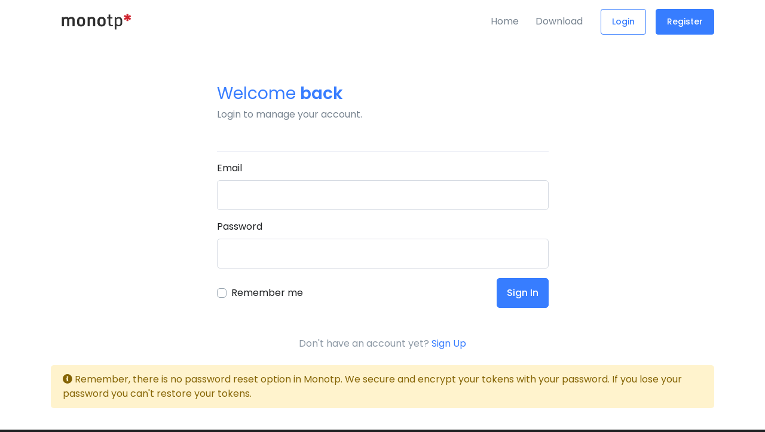

--- FILE ---
content_type: text/html; charset=utf-8
request_url: https://monotp.com/Identity/Account/Login?ReturnUrl=%2FRegister
body_size: 4658
content:

<!DOCTYPE html>
<html lang="en">
<head>
    <!-- Google Tag Manager -->
    <script>(function(w,d,s,l,i){w[l]=w[l]||[];w[l].push({'gtm.start':
    new Date().getTime(),event:'gtm.js'});var f=d.getElementsByTagName(s)[0],
    j=d.createElement(s),dl=l!='dataLayer'?'&l='+l:'';j.async=true;j.src=
    'https://www.googletagmanager.com/gtm.js?id='+i+dl;f.parentNode.insertBefore(j,f);
    })(window,document,'script','dataLayer','GTM-54C5M6S');</script>
    <!-- End Google Tag Manager -->
	<!--Meta-->
	<meta charset="utf-8">
	<meta name="viewport" content="width=device-width, initial-scale=1, shrink-to-fit=no">

	<meta name="description" content="Automated 2FA Passive Tokens to Active one!">
	<meta name="viewport" content="width=device-width, initial-scale=1">

	<!--Favicon-->
	<!-- <link rel="icon" href="~/favicon/144x144.png"> -->

	<!-- Title-->
	<title>Log in - Monotp</title>

	<!--Google fonts-->
<link href="//fonts.googleapis.com/css?family=Poppins:300,400,500,600,700" rel="stylesheet">
<!-- CSS Implementing Plugins -->
<link rel="stylesheet" href="/assets/vendor/font-awesome/css/fontawesome-all.min.css">
<link rel="stylesheet" href="/assets/vendor/animate.css/animate.min.css">
<link rel="stylesheet" href="/assets/vendor/hs-megamenu/src/hs.megamenu.css">
<link rel="stylesheet" href="/assets/vendor/fancybox/jquery.fancybox.css">
<link rel="stylesheet" href="/assets/vendor/malihu-custom-scrollbar-plugin/jquery.mCustomScrollbar.css">
<link rel="stylesheet" href="/assets/vendor/ion-rangeslider/css/ion.rangeSlider.css">
<link rel="stylesheet" href="/assets/vendor/dzsparallaxer/dzsparallaxer.css">
<link rel="stylesheet" href="/assets/vendor/slick-carousel/slick/slick.css">
<link rel="stylesheet" href="/assets/vendor/cubeportfolio/css/cubeportfolio.min.css">

<!-- CSS Front Template -->
<link rel="stylesheet" href="/assets/css/theme.css">
<!-- Custom CSS -->
<link rel="stylesheet" href="/dist/site.css?v=MgEKijWR66f9BfaolWx2yZ2adqB9TBBXbhupSuLytCQ">

</head>
<body id="top">
    <!-- Google Tag Manager (noscript) -->
    <noscript><iframe src="https://www.googletagmanager.com/ns.html?id=GTM-54C5M6S"
    height="0" width="0" style="display:none;visibility:hidden"></iframe></noscript>
    <!-- End Google Tag Manager (noscript) -->
    <!-- ========== HEADER ========== -->
<header id="header" class="u-header u-header--bg-transparent">
<div class="u-header__section">
	<div id="logoAndNav" class="container">
	<!-- Nav -->
	<nav class="js-mega-menu navbar navbar-expand-md u-header__navbar u-header__navbar--no-space">
		<!-- Logo -->
		<a class="navbar-brand u-header__navbar-brand u-header__navbar-brand-center" href="/" aria-label="MonoSign">
			<img src="/img/logo-default.png" style="padding: 0.7em;" alt="" class="mt-1 mb-1 m-md-0 "/>
		</a>
		<!-- End Logo -->

		<!-- Responsive Toggle Button -->
		<button type="button" class="navbar-toggler btn u-hamburger"
				aria-label="Toggle navigation"
				aria-expanded="false"
				aria-controls="navBar"
				data-toggle="collapse"
				data-target="#navBar">
		<span id="hamburgerTrigger" class="u-hamburger__box">
			<span class="u-hamburger__inner"></span>
		</span>
		</button>
		<!-- End Responsive Toggle Button -->
		<!-- Navigation -->
<div id="navBar" class="collapse navbar-collapse u-header__navbar-collapse">
<ul class="navbar-nav u-header__navbar-nav">
	<!-- Home -->
	<li class="nav-item hs-has-mega-menu u-header__nav-item">
		<a class="nav-link u-header__nav-link" href="/">Home</a>
	</li>
	<!-- End Home -->
	<!-- Documentation -->
	<!--<li class="nav-item hs-has-mega-menu u-header__nav-item">
		<a class="nav-link u-header__nav-link" asp-page="HowToUse">How to use</a>
	</li>-->
    <li class="nav-item hs-has-mega-menu u-header__nav-item">
		<a class="nav-link u-header__nav-link" href="/Download">Download</a>
	</li>
	<!-- End Documentation -->
	<!-- Developers -->
	<!-- <li class="nav-item hs-has-mega-menu u-header__nav-item">
		<a class="nav-link u-header__nav-link" asp-page="Developers">Developers</a>
	</li> -->
	<!-- End Developers -->
	<!-- Button -->
	<li class="nav-item u-header__nav-last-item">
	<a class="btn btn-sm btn-outline-primary transition-3d-hover" href="/Identity/Account/Login">
		Login
	</a>
	</li>
	<!-- End Button -->
    <!-- Button -->
	<li class="nav-item u-header__nav-last-item">
	<a class="btn btn-sm btn-primary transition-3d-hover" href="/Identity/Account/Register">
		Register
	</a>
	</li>
	<!-- End Button -->
</ul>
</div>
<!-- End Navigation -->

	</nav>
	<!-- End Nav -->
	</div>
</div>
</header>
<!-- ========== END HEADER ========== -->

	<!-- ========== MAIN ========== -->
	<main id="content" role="main">
		

    <div class="container space-2">
        <section class="mb-7">
            <form id="account" class="w-md-75 w-lg-50 mx-md-auto" method="post">
        <!-- Title -->
        <div class="mb-7">
          <h2 class="h3 text-primary font-weight-normal mb-0">Welcome <span class="font-weight-semi-bold">back</span></h2>
          <p>Login to manage your account.</p>
        </div>
        <!-- End Title -->
                <hr />
                <div class="form-group" validation-class-for="Input.Email">
                    <label for="Input_Email">Email</label>
                    <input class="form-control" type="email" data-val="true" data-val-email="The Email field is not a valid e-mail address." data-val-required="The Email field is required." id="Input_Email" name="Input.Email" value="" />
                    <span class="d-block invalid-feedback field-validation-valid" data-valmsg-for="Input.Email" data-valmsg-replace="true"></span>
                </div>
                <div class="form-group" validation-class-for="Input.Email">
                    <label for="Input_Password">Password</label>
                    <input class="form-control" type="password" data-val="true" data-val-required="The Password field is required." id="Input_Password" name="Input.Password" />
                    <span class="d-block invalid-feedback field-validation-valid" data-valmsg-for="Input.Password" data-valmsg-replace="true"></span>
                </div>
                <div class="d-flex justify-content-between align-items-center m-0">
                <label class="custom-control custom-checkbox m-0">
                    <input class="custom-control-input" type="checkbox" data-val="true" data-val-required="The Remember me? field is required." id="Input_RememberMe" name="Input.RememberMe" value="true" />
                    <span class="custom-control-label">Remember me</span>
                </label>
                <button type="submit" class="btn btn-primary">Sign In</button>
                </div>
            <input name="__RequestVerificationToken" type="hidden" value="CfDJ8J_EjaYpNYFFsaWqYqnVsj3isAfg876Nf_oBVmBtTscVhJTE7fT6oyc0ry5X_mgZoeEpxj1mlm98oM_3j99ezZ_koGOCYSmFEQkJLq1DXzyKuAz9i2esc-NfyLQlzIrqjngLINpZNYgKe62liCNj1E0" /><input name="Input.RememberMe" type="hidden" value="false" /></form>
        </section>
        <div class="text-center text-muted">
            Don't have an account yet? <a href="/Identity/Account/Register?returnUrl=%2FRegister">Sign Up</a>
        </div>
        <div class="alert alert-warning mt-4">
            <i class="fa fa-info-circle"></i>
            Remember, there is no password reset option in Monotp. We secure and encrypt your tokens with your password. If you lose your password you can't restore your tokens.
        </div>
    </div>
    <div class="d-none col-md-6 col-md-offset-2">
        <section>
            <h4>Use another service to log in.</h4>
            <hr />
                    <div>
                        <p>
                            There are no external authentication services configured. See <a href="https://go.microsoft.com/fwlink/?LinkID=532715">this article</a>
                            for details on setting up this ASP.NET application to support logging in via external services.
                        </p>
                    </div>
        </section>
    </div>


	</main>
	<!-- ========== END MAIN ========== -->

	<!-- Go to Top -->
	<a class="js-go-to u-go-to" href="#"
		data-position='{"bottom": 15, "right": 15 }'
		data-type="fixed"
		data-offset-top="400"
		data-compensation="#header"
		data-show-effect="slideInUp"
		data-hide-effect="slideOutDown">
		<span class="fas fa-arrow-up u-go-to__inner"></span>
	</a>
        <!-- ========== FOOTER ========== -->
<footer class="bg-dark">
<div class="container space-top-2">
	<div class="row justify-content-md-between">
        <div class="col-6 col-md-6 col-lg-6 mb-7 mb-lg-0">
            <h4 class="h6 text-white">Contacts</h4>

            <!-- Address -->
            <address class="list-group list-group-transparent list-group-white list-group-flush list-group-borderless mb-0">
            <a class="list-group-item list-group-item-action" href="tel:+14158004925">+1 (415) 800 4925</a>
            <span class="list-group-item" href="#">2035 Sunset Lake Rd, Newark, DE 19702, USA</s>
            </address>
            <!-- End Address -->
        </div>

        <div class="col-sm-8 col-md-8 col-lg-6">
            <h6 class="h6 text-muted mb-4">Download our apps</h6>

                <!-- Button -->
                <a href="https://apps.apple.com/app/id1496509890" class="btn btn-xs btn-outline-primary btn-wide transition-3d-hover text-left mb-2 mr-1">
                  <span class="media align-items-center">
                    <span class="fab fa-apple fa-2x mr-3"></span>
                    <span class="media-body">
                      <span class="d-block">Download</span>
                      <strong class="font-size-1">iPhone/iPad</strong>
                    </span>
                  </span>
                </a>
                <!-- End Button -->

                <!-- Button -->
                <a href="https://play.google.com/store/apps/details?id=com.monofor.monotp" class="btn btn-xs btn-outline-danger btn-wide transition-3d-hover text-left mb-2">
                  <span class="media align-items-center">
                    <span class="fab fa-google-play fa-2x mr-3"></span>
                    <span class="media-body">
                      <span class="d-block">Download</span>
                      <strong class="font-size-1">Android</strong>
                    </span>
                  </span>
                </a>
                <!-- End Button -->

                                <!-- Button -->
                <a href="https://chrome.google.com/webstore/detail/monotp/dmcipdcejgpjbmbejacmaddglenhinfn" class="btn btn-xs btn-outline-light btn-wide transition-3d-hover text-left mb-2">
                  <span class="media align-items-center">
                    <span class="fab fa-chrome fa-2x mr-3"></span>
                    <span class="media-body">
                      <span class="d-block">Download</span>
                      <strong class="font-size-1">Chrome Extension</strong>
                    </span>
                  </span>
                </a>
                <!-- End Button -->
          </div>
	</div>

	<div class="row justify-content-between align-items-center space-1">
        <div class="col-5">
            <!-- Logo -->
            <a class="d-inline-flex align-items-center mb-3" href="/" aria-label="Front">
                <span class="brand brand-light" style="font-size:14pt;"><span class="text-muted">mono</span><span class="text-secondary">tp</span></span>
            </a>
            <!-- End Logo -->
        </div>

        <div class="col-6 text-right">
            <p class="small mb-0">&copy; <a class="text-secondary" href="https://monofor.com" target="_blank">MonoFor, Inc.</a> 2026</p>
        </div>
	</div>
</div>
</footer>
<!-- ========== END FOOTER ========== -->


	<!-- End Go to Top -->
	<!-- JS Global Compulsory -->
<script src="/assets/vendor/jquery/dist/jquery.min.js"></script>
<script src="/assets/vendor/jquery-migrate/dist/jquery-migrate.min.js"></script>
<script src="/assets/vendor/popper.js/dist/umd/popper.min.js"></script>
<script src="/assets/vendor/bootstrap/bootstrap.min.js"></script>

<!-- JS Implementing Plugins -->
<script src="/assets/vendor/hs-megamenu/src/hs.megamenu.js"></script>
<script src="/assets/vendor/svg-injector/dist/svg-injector.min.js"></script>
<script src="/assets/vendor/malihu-custom-scrollbar-plugin/jquery.mCustomScrollbar.concat.min.js"></script>
<script src="/assets/vendor/fancybox/jquery.fancybox.min.js"></script>
<script src="/assets/vendor/jquery-validation/dist/jquery.validate.min.js"></script>
<script src="/assets/vendor/ion-rangeslider/js/ion.rangeSlider.min.js"></script>
<script src="/assets/vendor/slick-carousel/slick/slick.js"></script>
<script src="/assets/vendor/dzsparallaxer/dzsparallaxer.js"></script>
<script src="/assets/vendor/cubeportfolio/js/jquery.cubeportfolio.min.js"></script>

<!-- JS Front -->
<script src="/assets/js/hs.core.js"></script>
<script src="/assets/js/components/hs.header.js"></script>
<script src="/assets/js/components/hs.unfold.js"></script>
<script src="/assets/js/components/hs.focus-state.js"></script>
<script src="/assets/js/components/hs.malihu-scrollbar.js"></script>
<script src="/assets/js/components/hs.validation.js"></script>
<script src="/assets/js/components/hs.show-animation.js"></script>
<script src="/assets/js/components/hs.fancybox.js"></script>
<script src="/assets/js/components/hs.range-slider.js"></script>
<script src="/assets/js/components/hs.slick-carousel.js"></script>
<script src="/assets/js/components/hs.cubeportfolio.js"></script>
<script src="/assets/js/components/hs.svg-injector.js"></script>
<script src="/assets/js/components/hs.go-to.js"></script>

<!-- JS Plugins Init. -->
<script>
$(window).on('load', function () {
	// initialization of HSMegaMenu component
	$('.js-mega-menu').HSMegaMenu({
		event: 'hover',
		pageContainer: $('.container'),
		breakpoint: 767.98,
		hideTimeOut: 0
	});

	// initialization of svg injector module
	$.HSCore.components.HSSVGIngector.init('.js-svg-injector');
});

$(document).on('ready', function () {
	// initialization of header
	$.HSCore.components.HSHeader.init($('#header'));

	// initialization of unfold component
	$.HSCore.components.HSUnfold.init($('[data-unfold-target]'));

	// initialization of malihu scrollbar
	$.HSCore.components.HSMalihuScrollBar.init($('.js-scrollbar'));

	// initialization of forms
	$.HSCore.components.HSFocusState.init();

	// initialization of form validation
	$.HSCore.components.HSValidation.init('.js-validate');

	// initialization of show animations
	$.HSCore.components.HSShowAnimation.init('.js-animation-link');

	// initialization of fancybox
	$.HSCore.components.HSFancyBox.init('.js-fancybox');

	// initialization of cubeportfolio
	$.HSCore.components.HSCubeportfolio.init('.cbp');

	// initialization of forms
	$.HSCore.components.HSRangeSlider.init('.js-range-slider');

	// initialization of slick carousel
	$.HSCore.components.HSSlickCarousel.init('.js-slick-carousel');

	// initialization of go to
	$.HSCore.components.HSGoTo.init('.js-go-to');
});
</script>

	
    

    <script src="https://ajax.aspnetcdn.com/ajax/jquery.validate/1.17.0/jquery.validate.min.js" crossorigin="anonymous" integrity="sha384-rZfj/ogBloos6wzLGpPkkOr/gpkBNLZ6b6yLy4o+ok+t/SAKlL5mvXLr0OXNi1Hp">
    </script>
<script>(window.jQuery && window.jQuery.validator||document.write("\u003Cscript src=\u0022/Identity/lib/jquery-validation/dist/jquery.validate.min.js\u0022 crossorigin=\u0022anonymous\u0022 integrity=\u0022sha384-rZfj/ogBloos6wzLGpPkkOr/gpkBNLZ6b6yLy4o\u002Bok\u002Bt/SAKlL5mvXLr0OXNi1Hp\u0022\u003E\u003C/script\u003E"));</script>
    <script src="https://ajax.aspnetcdn.com/ajax/jquery.validation.unobtrusive/3.2.9/jquery.validate.unobtrusive.min.js" crossorigin="anonymous" integrity="sha384-ifv0TYDWxBHzvAk2Z0n8R434FL1Rlv/Av18DXE43N/1rvHyOG4izKst0f2iSLdds">
    </script>
<script>(window.jQuery && window.jQuery.validator && window.jQuery.validator.unobtrusive||document.write("\u003Cscript src=\u0022/Identity/lib/jquery-validation-unobtrusive/jquery.validate.unobtrusive.min.js\u0022 crossorigin=\u0022anonymous\u0022 integrity=\u0022sha384-ifv0TYDWxBHzvAk2Z0n8R434FL1Rlv/Av18DXE43N/1rvHyOG4izKst0f2iSLdds\u0022\u003E\u003C/script\u003E"));</script>



<script defer src="https://static.cloudflareinsights.com/beacon.min.js/vcd15cbe7772f49c399c6a5babf22c1241717689176015" integrity="sha512-ZpsOmlRQV6y907TI0dKBHq9Md29nnaEIPlkf84rnaERnq6zvWvPUqr2ft8M1aS28oN72PdrCzSjY4U6VaAw1EQ==" data-cf-beacon='{"version":"2024.11.0","token":"8ea57f1fd12e42fd92919787c0470039","r":1,"server_timing":{"name":{"cfCacheStatus":true,"cfEdge":true,"cfExtPri":true,"cfL4":true,"cfOrigin":true,"cfSpeedBrain":true},"location_startswith":null}}' crossorigin="anonymous"></script>
</body>
</html>
